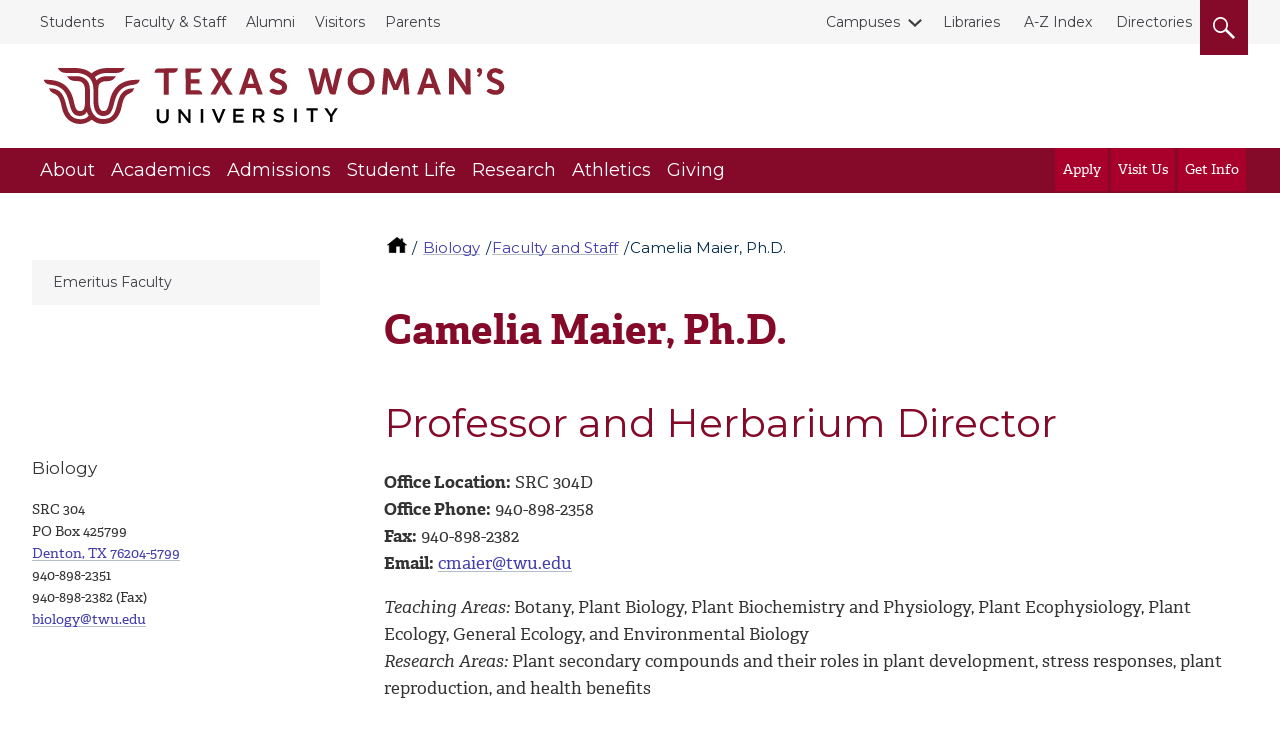

--- FILE ---
content_type: text/html; charset=UTF-8
request_url: https://twu.edu/biology/faculty-and-staff/camelia-maier-phd/
body_size: 10818
content:

  <!-- 2016 Universal Page #17573 -->
<!DOCTYPE html>
<html lang="en">
<head>
  <meta charset="utf-8">
  <meta http-equiv="x-ua-compatible" content="ie=edge">
  <meta name="viewport" content="width=device-width, initial-scale=1, minimum-scale=1">
    <meta name='robots' content='index, follow, max-image-preview:large, max-snippet:-1, max-video-preview:-1' />
  <title>Camelia Maier, Ph.D. | Texas Woman's University</title>
  <link rel="canonical" href="https://twu.edu/biology/faculty-and-staff/camelia-maier-phd/" />
  <meta name="description" content="Learn more about Camelia Maier, Ph.D., Faculty and Staff and Biology. Texas Woman's University (TWU) is the nation's largest university system focused on women.">
  <!-- Meta Open Graph -->
<meta property="og:title" content="Camelia Maier, Ph.D. | Texas Woman's University" />
<meta property="og:description" content="Learn more about Camelia Maier, Ph.D., Faculty and Staff and Biology. Texas Woman's University (TWU) is the nation's largest university system focused on women." />
<meta property="og:type" content="website" />
<meta property="og:url" content="https://twu.edu/biology/faculty-and-staff/camelia-maier-phd" />
<meta property="og:image" content="https://twu.edu/media/images/traditions/Maroon-&-White-900.jpg" />
<meta property="og:locale" content="en_US" />
<meta name="twitter:card" content="summary_large_image" />
<meta name="twitter:site" content="@txwomans" />
<meta name="twitter:title" content="Camelia Maier, Ph.D. | Texas Woman's University" />
<meta name="twitter:description" content="Learn more about Camelia Maier, Ph.D., Faculty and Staff and Biology. Texas Woman's University (TWU) is the nation's largest university system focused on women." />
<meta name="twitter:image" content="https://twu.edu/media/images/traditions/Maroon-&-White-900.jpg" />
<!-- End Meta Open Graph -->
  <meta name="id" content="7519"/>
  <script src="https://ajax.googleapis.com/ajax/libs/jquery/2.2.4/jquery.min.js"></script>
<link rel="stylesheet" type="text/css" href="/media/css/main2.css?v=20260123011106" /><!-- main2.css -->
<link rel="stylesheet" type="text/css" href="/media/css/override2.css?v=20260123011106" /> <!-- override2.css -->  
<link rel="preconnect" href="https://fonts.googleapis.com">
<link rel="preconnect" href="https://fonts.gstatic.com" crossorigin>
<link href="https://fonts.googleapis.com/css2?family=Montserrat:ital,wght@0,100..900;1,100..900&display=swap" rel="stylesheet">
   <!-- 2016 Universal Extra Header Code Getter -->
  <script src="https://use.typekit.net/bee2zir.js"></script>
  <script>try{Typekit.load({ async: true });}catch(e){}</script>
  <!-- Google Tag Manager -->
<script>(function(w,d,s,l,i){w[l]=w[l]||[];w[l].push({'gtm.start':
new Date().getTime(),event:'gtm.js'});var f=d.getElementsByTagName(s)[0],
j=d.createElement(s),dl=l!='dataLayer'?'&l='+l:'';j.async=true;j.src=
'https://www.googletagmanager.com/gtm.js?id='+i+dl;f.parentNode.insertBefore(j,f);
})(window,document,'script','dataLayer','GTM-MWTBF3');</script>
<!-- End Google Tag Manager --> <!-- Tag Manager Head Getter -->
   <!-- Facebook Pixel Getter -->
   <!-- Custom header code -->  
</head>
<body>
        <!-- Google Tag Manager (noscript) -->
<noscript><iframe src="https://www.googletagmanager.com/ns.html?id=GTM-MWTBF3"
height="0" width="0" style="display:none;visibility:hidden"></iframe></noscript>
<!-- End Google Tag Manager (noscript) --> <!-- Tag Manager Body Getter -->  
  	<!-- Top nav, header, main nav -->
  	<!-- ^^ 2016 Common header getter id #228 ^^ -->
    <div class="skip"><a href="#main-content">skip to main content</a></div>
    <nav class="topbar">
        <div class="wrap wrap--wide">
            <div class="topbar__list--left">
              <!-- ^^ 2016 Top nav-left getter id #219 ^^ -->
              	<ul class="topbar__list">
<li><a href="//twu.edu/students/">Students</a></li>
<li><a href="//twu.edu/faculty-staff/">Faculty &amp; Staff</a></li>
<li><a href="//twu.edu/alumni/">Alumni</a></li>
<li><a href="//twu.edu/visitors/">Visitors</a></li>
<li><a href="//twu.edu/parents/">Parents</a></li>
</ul>
            </div>
            <div class="topbar__list--right">
              <div class="topbar__list">
                	<!-- ^^ 2016 Top nav-right getter id #220 -->
                  				<ul class="topbar__list">
                    <li class="topbar__dropdown"><a href="#" class="topbar__dropdown__toggle">
                        <span class="topbar__dropdown__icon">
                            <span class="svgstore svgstore--chevron-down">
                                <svg>
                                    <use xlink:href="/media/img/svgstore.svg#chevron-down"></use>
                                </svg>
                            </span>
                        </span>Campuses</a>
                        <ul class="topbar__dropdown__list">
<li><a href="//twu.edu/">Denton</a></li>
<li><a href="//twu.edu/dallas/">Dallas</a></li>
<li><a href="//twu.edu/houston/">Houston</a></li>
</ul>
                    </li>
                </ul><p><a href="//twu.edu/library/">Libraries</a>&nbsp; <a href="//twu.edu/a-z-index/">A-Z Index</a>&nbsp; <a href="//apps.twu.edu/directories/">Directories</a></p>
                  <button class="btn header__small__search--toggle" aria-label="search">
                      <span class="hide">Search</span>
                      <span class="header__small__search-toggle--open" aria-label="open" role="img">
                          <span class="svgstore svgstore--search" aria-label="open">
                              <svg>
                                  <use xlink:href="/media/img/svgstore.svg#search"></use>
                              </svg>
                          </span>
                      </span>
                      <span class="header__small__search-toggle--close" aria-label="close" role="img">
                          <span class="svgstore svgstore--close" aria-label="close">
                              <svg >
                                  <use xlink:href="/media/img/svgstore.svg#close"></use>
                              </svg>
                          </span>
                      </span>
                  </button>
              </div>
            </div>
          </div>
    </nav>

    <header class="header">
      <div class="header__small">
        <button class="btn header__small__menu--toggle" aria-label="menu">
        <span class="hide">Menu</span>
          <span class="header__small__menu-toggle--open" aria-label="open" role="img">
              <span class="svgstore svgstore--menu" aria-label="open">
                <svg>
                  <use xlink:href="/media/img/svgstore.svg#menu"></use>
                </svg>
              </span>
          </span>
          <span class="header__small__menu-toggle--close" aria-label="close" role="img">
          <span class="svgstore svgstore--close" aria-label="close">
            <svg>
              <use xlink:href="/media/img/svgstore.svg#close"></use>
            </svg>
          </span>
        </span>
        </button>
				<!-- Search button small -->
        <button class="btn header__small__search--toggle" aria-label="search">
            <span class="hide">Search</span>
          <span class="header__small__search-toggle--open" aria-label="open" role="img">
              <span class="svgstore svgstore--search" aria-label="open">
                <svg>
                  <use xlink:href="/media/img/svgstore.svg#search"></use>
                </svg>
              </span>
            </span>
          <span class="header__small__search-toggle--close" aria-label="close" role="img">
              <span class="svgstore svgstore--close" aria-label="close">
                <svg>
                  <use xlink:href="/media/img/svgstore.svg#close"></use>
                </svg>
              </span>
            </span>
        </button>
      </div>
      <!-- Logo -->
      <div class="wrap wrap--wide">
        <a href="//twu.edu" class="header__logo" aria-label="Texas Woman's University">
          <span class="hide">Texas Woman's University</span>
          <span class="svgstore svgstore--twu_logo">
            <svg>
              <use xlink:href="/media/img/svgstore.svg#twu_logo"></use>
            </svg>
          </span>
        </a>
      </div>
      <nav class="nav__wrap">
          <div class="wrap wrap--wide">
            <ul class="nav__list">
              <!-- ^^ 2016 Main nav getter id #222 ^^ --> 
              			<!-- ** Main navigation list text/main-nav ** -->
              <li><a href="//twu.edu/about-twu/" class="nav__link">About</a>
                
                <div class="subnav__list">
                  <div class="subnav__list--wrap">
                    <ul>
                      <li><a href="//twu.edu/maps/" class="subnav__link">Maps</a></li>
					  <li><a href="//twu.edu/parking/" class="subnav__link">Parking</a></li>
					  <li><a href="//twu.edu/contact-twu/" class="subnav__link">Contact TWU</a></li>
					  <li><a href="https://webapps.twu.edu/calendar/" class="subnav__link">Calendar of Events</a></li>
					  <li><a href="//twu.edu/administration/" class="subnav__link">Administration</a></li>
					  <li><a href="//twu.edu/about-twu/campuses-institutes-and-centers/" class="subnav__link">Campuses, Institutes & Centers</a></li>
					  <li><a href="//twu.edu/attractions/" class="subnav__link">Attractions</a></li>
					  <li><a href="//twu.edu/traditions/" class="subnav__link">Traditions</a></li>
					  <li><a href="//twu.edu/about-twu/brief-history-of-twu/" class="subnav__link">History of TWU</a></li>
                      <li><a href="https://twu.edu/marketing-communication/news-media-services/media-kit/" class="subnav__link">For the Media</a></li>
					  <li><a href="//twu.edu/about-twu/accreditation-and-carnegie-classification/" class="subnav__link">Accreditation & Classification</a></li>
					  <li><a href="//twu.edu/about-twu/purpose-mission-vision-values-principles/" class="subnav__link">Purpose, Mission, Vision, Values...</a></li>
                   	  
                                       
                   </ul>
                  </div>
                </div>
              </li>
			<!-- ** Main navigation list text/main-nav ** -->
              <li><a href="//twu.edu/academics/" class="nav__link">Academics</a>
                
                <div class="subnav__list">
                  <div class="subnav__list--wrap">
                    <ul>
                      <li><a href="//twu.edu/programs-majors/" class="subnav__link">Find Your Program</a></li>
					  <li><a href="//twu.edu/my-courses/" class="subnav__link">My Courses</a></li>
					  <li><a href="//twu.edu/colleges-departments/" class="subnav__link">Colleges & Departments</a></li>
					  <li><a href="//twu.edu/gradschool/" class="subnav__link">Graduate School</a></li>
					  <li><a href="//twu.edu/registrar/academic-calendars/" class="subnav__link">Academic Calendar</a></li>
					  <li><a href="//webadvisor.twu.edu/WebAdvisor/WebAdvisor?TOKENIDX=3379389169&type=M&constituency=WBST&pid=CORE-WBST" class="subnav__link">Class Schedules</a></li>
					  <li><a href="//twu.edu/research-discovery/" class="subnav__link">Research & Discovery</a></li>
					  <li><a href="https://catalog.twu.edu/" class="subnav__link">Catalogs</a></li>
					  <li><a href="/classrooms/" class="subnav__link">Classrooms</a></li>
                      
					  
					  
                   	  
                                       
                   </ul>
                  </div>
                </div>
              </li>
			<!-- ** Main navigation list text/main-nav ** -->
              <li><a href="//twu.edu/admissions/" class="nav__link">Admissions</a>
                
                <div class="subnav__list">
                  <div class="subnav__list--wrap">
                    <ul>
                      <li><a href="//twu.edu/admissions/" class="subnav__link">Admissions Office (Apply)</a></li>
					  <li><a href="//twu.edu/finaid/" class="subnav__link">Financial Aid</a></li>
					  <li><a href="//twu.edu/finaid/cost-to-attend/" class="subnav__link">Cost of Attendance</a></li>
					  <li><a href="//twu.edu/visit/" class="subnav__link">Visit TWU</a></li>
					  <li><a href="//twu.edu/finaid/scholarships/" class="subnav__link">Scholarships</a></li>
					  <li><a href="//twu.edu/admissions/info-request/" class="subnav__link">Get Info about TWU</a></li>
					  <li><a href="//twu.edu/admissions/application-process/" class="subnav__link">Student Records</a></li>
					  
					  
                      
					  
					  
                   	  
                                       
                   </ul>
                  </div>
                </div>
              </li>
			<!-- ** Main navigation list text/main-nav ** -->
              <li><a href="//twu.edu/student-life/" class="nav__link">Student Life</a>
                
                <div class="subnav__list">
                  <div class="subnav__list--wrap">
                    <ul>
                      <li><a href="//twu.edu/student-life/" class="subnav__link">Student Life Home</a></li>
					  <li><a href="//twu.edu/housing/" class="subnav__link">Housing</a></li>
					  <li><a href="//twu.edu/dining/" class="subnav__link">Dining</a></li>
					  <li><a href="//twu.edu/student-union/" class="subnav__link">Student Union</a></li>
					  <li><a href="//twu.edu/fitandrec/" class="subnav__link">Fitness & Recreation</a></li>
					  <li><a href="https://careerconnections.twu.edu/" class="subnav__link">Career Connections Center</a></li>
					  <li><a href="//twu.edu/student-health-services/" class="subnav__link">Student Health Services</a></li>
					  <li><a href="//twu.edu/student-health-services/mental-health/" class="subnav__link">Mental Health Resources</a></li>
					  <li><a href="//twu.edu/student-life/find-resources/" class="subnav__link">Find Resources</a></li>
                      
					  
					  
                   	  
                                       
                   </ul>
                  </div>
                </div>
              </li>
			<!-- ** Main navigation list text/main-nav ** -->
              <li><a href="//twu.edu/research-discovery/" class="nav__link">Research</a>
                
                <div class="subnav__list">
                  <div class="subnav__list--wrap">
                    <ul>
                      <li><a href="//twu.edu/research/" class="subnav__link">Research & Sponsored Programs</a></li>
					  <li><a href="//twu.edu/about-twu/campuses-institutes-and-centers/" class="subnav__link">Campuses, Institutes & Centers</a></li>
					  <li><a href="//twu.edu/library/" class="subnav__link">Libraries</a></li>
					  <li><a href="//twu.edu/institutional-review-board-irb/" class="subnav__link">Institutional Review Board</a></li>
					  <li><a href="//twu.edu/center-for-research-design-and-analysis-crda/" class="subnav__link">Research Design & Analysis</a></li>
					  <li><a href="//twu.edu/center-student-research/" class="subnav__link">Center for Student Research</a></li>
					  
					  
					  
                      
					  
					  
                   	  
                                       
                   </ul>
                  </div>
                </div>
              </li>
			<!-- ** Main navigation list text/main-nav ** -->
              <li><a href="//twuathletics.com/" class="nav__link">Athletics</a>
                
                
					  
					  
					  
					  
					  
					  
					  
					  
                      
					  
					  
                   	  
                    
              </li>
			<!-- ** Main navigation list text/main-nav ** -->
              <li><a href="//twu.edu/advancement/" class="nav__link">Giving</a>
                
                <div class="subnav__list">
                  <div class="subnav__list--wrap">
                    <ul>
                      <li><a href="//twu.edu/advancement/ways-to-give/" class="subnav__link">Ways to Give</a></li>
					  <li><a href="//give.twu.edu/give/495114/#!/donation/checkout " class="subnav__link">Give Online Now</a></li>
					  <li><a href="//twu.edu/advancement/about-us/" class="subnav__link">Contact Us</a></li>
					  
					  
					  
					  
					  
					  
                      
					  
					  
                   	  
                                       
                   </ul>
                  </div>
                </div>
              </li>

            </ul>

            <!-- Calls to action to right of Main nav -->
            <ul class="nav__list nav__list--cta">
            	<!-- ^^ 2016 Main nav CTAs getter id #226 ^^ -->
            			<li><a href="//twu.edu/admissions/how-to-apply/" class="nav__link nav__link--cta">Apply</a></li>
		<li><a href="https://twu.edu/visit/" class="nav__link nav__link--cta">Visit Us</a></li>
		<li><a href="https://twu.edu/admissions/info-request/" class="nav__link nav__link--cta">Get Info</a></li>

            </ul>

            <!-- Mobile top secondary nav -->
            <ul class="nav__list nav__list--sub" id="mobile-secondary-nav">
              <!-- ^^ 2016 Mobile top navigation getter #218 ^^ -->
               <li><a href="//twu.edu/students/" class="nav__link nav__link--sub">Students</a></li>

<li><a href="//twu.edu/faculty-staff/" class="nav__link nav__link--sub">Faculty & Staff</a></li>                                             


<li><a href="//twu.edu/alumni/" class="nav__link nav__link--sub">Alumni</a></li>                                             


<li><a href="//twu.edu/visitors/" class="nav__link nav__link--sub">Visitors</a></li>                                             


<li><a href="//twu.edu/parents/" class="nav__link nav__link--sub">Parents</a></li>                                             



<li><a href="#" class="nav__link nav__link--sub">Campuses</a>
	<ul class="subnav__list">
<li><a href="//twu.edu/">Denton</a></li>
<li><a href="//twu.edu/dallas/">Dallas</a></li>
<li><a href="//twu.edu/houston/">Houston</a></li>
</ul>
  
</li>
 <li><a href="//twu.edu/library/" class="nav__link nav__link--sub">Libraries</a></li>

<li><a href="//twu.edu/a-z-index/" class="nav__link nav__link--sub">A-Z Index</a></li>                                             


<li><a href="//apps.twu.edu/directories/" class="nav__link nav__link--sub">Directories</a></li>                                             






              
            </ul>
            
            <!-- Script added Michael @ TERMINALFOUR adds classes to mobile top links and other on T4 ouptput -->
            <script>
              //(function addTopLinksClasses() {
              //	document.querySelectorAll('#mobile-secondary-nav li a').forEach(function(el, idx, arr) {
              // 		el.setAttribute('class', 'nav__link nav__link--sub');
             //  	});
             //  }) ();

             var divs = document.querySelectorAll('#mobile-secondary-nav li a');

             [].forEach.call(divs, function(el) {
               // do whatever
               el.setAttribute('class', 'nav__link nav__link--sub');
             });
              
            </script>
          </div>
<div class="floating-menu">
    <div class="close-menu-button">
        <button class="mobile-hidden btn header__small__menu--toggle" aria-label="close menu">
        <span class="hide">Close Menu</span>
          <span class="header__small__menu-toggle--close" aria-label="Close Menu">
          <span class="svgstore svgstore--close">
            <svg>
              <use xlink:href="/media/img/svgstore.svg#close"></use>
            </svg> 
          </span>
        </span>
      </button>
    </div>
    <div class="close-menu-text">
      <p class="white-text">(Close Menu)</p>
    </div> 
</div> <!-- END floating menu -->
        </nav>
        <div class="search__wrap" role="search">
          <div class="wrap wrap--wide">
            <!-- ^^  2016 Search form code getter id # ^^ --> 
            <form class="search__form" role="search" action="//twu.edu/google-search/" name="searchbox_005403614445289922437:jojcfftqsqk">
              <label for="query" class="hide" title="Search">Search</label>
  <input type="hidden" name="cx" value="005403614445289922437:jojcfftqsqk" title="Google Custom Search" />
  <input type="hidden" name="cof" value="FORID:11" title="Google Custom Search" />
  <input name="q" type="text" class="form-control" placeholder="Search TWU" id="query" title="Search TWU" />
              <button class="search__button" aria-label="search" type="submit"><span class="hide">Search</span>
                  <span class="svgstore svgstore--search">
                    <svg>
                      <use xlink:href="/media/img/svgstore.svg#search"></use>
                    </svg>
                  </span>
                </button>
            </form>
            <button class="mobile--hidden btn search__close" aria-label="close">
              <span class="search__close--icon"><span class="hide">Close</span>
                  <span class="svgstore svgstore--close">
                    <svg>
                      <use xlink:href="/media/img/svgstore.svg#close"></use>
                    </svg>
                  </span>
                </span>
            </button>
          </div>
        </div>
    </header>

<!-- emergency layout A -->
<div id="emergency">  
    
    
</div>    <!-- Outer .wrap -->
    <div class="wrap">
    <!-- ^^ 2016 Site breadcrumbs id #223  ^^ --><nav aria-labelledby="breadcrumbs_heading">
     <p class="hide" id="breadcrumbs_heading">You are here</p>
          <ol class="breadcrumbs">
               <li>
                <a class="home-icon" href="/" aria-label="TWU home">
                  <span class="hide">TWU Home</span>
                  <svg class="home-icon" aria-hidden="true">
                      <use xlink:href="/media/img/svgstore.svg#home"></use>
                  </svg>
                </a>
               </li>
               <li><a href="/biology/">Biology</a></li><li><a href="/biology/faculty-and-staff/">Faculty and Staff</a></li><li>Camelia Maier, Ph.D.                 </li>
            </ol>
        </nav> 
<style>
    .breadcrumbs {
    margin-top: 2.5em;
    } 
    @media only screen and (min-width: 1024px) {
        .breadcrumbs {
        margin: 2.75em 0 0 23.65em;
        } 
        .main {
        margin-top: 0;
        }
        .main, .sidebar {
        margin-top: 0;
        }
    }
    @media screen and (min-width: 1440px) {
        .breadcrumbs {
        margin: 2.75em 0 0 25.65em;
        } 
    }
</style> 
        <aside class="sidebar">
            <div class="dropdown dropdown--subnav">
              <a href="#" class="dropdown__toggle btn btn-default btn--full-width">
                In this section
                <span class="dropdown__icon">
                  <span class="svgstore svgstore--arrow">
                    <svg>
                      <use xlink:href="/media/img/svgstore.svg#arrow"></use>
                    </svg>
                  </span>
                </span>
              </a>
              <!-- ^^ Sliding Inner Navigation id 249 ^^ -->
              <!-- Navigation Sub Level 4 #243 --><ul class="sidebar-subnav dropdown__list spacing" role="menu"><li role="menuitem"><a href="/biology/faculty-and-staff/emeritus-faculty/">Emeritus Faculty</a></li></ul>
            </div>
				</aside>
      <main class="main">
        <!-- Output current section Name -->
        <h1 id="main-content">Camelia Maier, Ph.D.</h1>
        <!-- .main .section -->
        <div class="section">      
            <!-- ** End T4 Header **-->
          	<!-- ** Start T4 live content **-->
           	<!-- navigation object : Campus notice getter -->
    				<!-- ** Text Only content type 2016-text/html ** -->
<div class="section hide-image">
<h2>Professor and Herbarium Director</h2>
<p><strong>Office Location:</strong> SRC 304D<br /><strong>Office Phone:</strong> 940-898-2358<br /><strong>Fax:</strong> 940-898-2382<br /><strong>Email:</strong>&nbsp;<a href="mailto: cmaier@twu.edu ">cmaier@twu.edu</a>&nbsp;</p>
<p><em>Teaching Areas:</em> Botany, Plant Biology, Plant Biochemistry and Physiology, Plant Ecophysiology, Plant Ecology, General Ecology, and Environmental Biology<br /><em>Research Areas:</em> Plant secondary compounds and their roles in plant development, stress responses, plant reproduction, and health benefits</p>
<h3>Education</h3>
<table class="table table-bordered table-hover">
<tbody>
<tr>
<td><strong>Degree</strong></td>
<td><strong>Date</strong></td>
<td><strong>Institution</strong></td>
<td><strong>Field</strong></td>
</tr>
<tr>
<td>Postdoc</td>
<td>1996-1999</td>
<td>The Noble Foundation, Ardmore, OK</td>
<td>Plant Biology</td>
</tr>
<tr>
<td>PhD</td>
<td>1996</td>
<td>University of North Texas</td>
<td>Molecular Biology</td>
</tr>
<tr>
<td>MS</td>
<td>1992</td>
<td>University of North Texas</td>
<td>Biology</td>
</tr>
<tr>
<td>BS</td>
<td>1980</td>
<td>University of Bucharest, Romania</td>
<td>Biology</td>
</tr>
</tbody>
</table>
<h3>Major Academic/Research Interests</h3>
<p>Phytoestrogens, reproductive ecology of dioecious plants, epicuticular waxes, mineral deposits, plant-animal interactions, native plants, secondary metabolites and their anticancer (mechanism of action), antioxidant, and antipain properties</p>
<p><strong>Current projects</strong></p>
<p>Medicinal properties of plant secondary metabolites, specifically:</p>
<ul>
<li><em>Identification of Novel Non-Opioid</em><span>&nbsp;</span><em>Analgesics</em> of <em>Euphorbia bicolor</em>, a native plant, in collaboration with Dr. Dayna Averitt (TWU). <em>E. bicolor</em> phytochemicals have the potential to treat pain, analgesia occurring through at least three mechanisms, and that they do not target opioid receptors.</li>
<li><em>Antiproliferative Activity of Secondary Metabolites</em> in <em>E. bicolor, E. maculata, E. dentata,</em> and dioecious <em>Maclura pomifera</em> and their mechanisms of action in ER-positive and triple-negative breast cancer cell lines</li>
</ul>
<p>Other research interests:</p>
<p>Estrogen compounds in plants (phytoestrogens) biochemistry and functions; plant epicuticular wax biochemistry, deposition and functions; plant mineral depositions and functions; plant-pollinator interactions; native plants.</p>
<h4>Select Publications</h4>
<ol>
<li>Basu P<span>., <strong>Maier C.</strong>, Averitt D.L., and Basu A., 2023, NLR family pyrin domain containing 3 (NLRP3) inflammasomes and neuropathic pain &ndash; Emphasis on microRNAs (miRNAs) as important regulators. <em>European Journal of </em></span><em>Pharmacology</em> 955, https://doi.org/10.1016/j.ejphar.2023.175901</li>
<li>Basu P., Averitt D.L., <strong>Maier C.</strong>, and Basu A., 2022, The effects of nuclear factor erythroid 2 (NFE2)-related factor 2 (Nrf2) activation in preclinical models of peripheral neuropathic pain, <em>Antioxidants, Health Outcomes of Antioxidants and Oxidative Stress </em>section<em>, Antioxidants in Chronic Pain II </em>special issue 11(2), 430,<span></span><a href="https://doi.org/10.3390/antiox11020430">https://doi.org/10.3390/antiox11020430</a></li>
<li>Basu, P., Averitt, D.L., and <strong>Maier, C.</strong> (2022) <em>Euphorbia&nbsp;bicolor</em>(<em>Euphorbiaceae</em>) Latex Phytochemicals and Applications to Analgesia, In V.R. Preedy (Ed.) <em>The Neuroscience of Anesthetics and Analgesics: Treatment, Mechanisms of Action, and Adverse Reactions</em>,<em> </em>Elsevier</li>
<li>Basu P., <strong>Maier C.</strong>, and Basu A., 2021, Effects of curcumin and its different formulations in preclinical and clinical studies of peripheral neuropathic and postoperative pain: A comprehensive review. <em>International Journal of Molecular Sciences</em> 22 (9), 4666,<span></span><a href="https://doi.org/10.3390/ijms22094666">https://doi.org/10.3390/ijms22094666</a></li>
<li>Basu P., Thallapareddy C., and <strong>Maier C.</strong>, 2021, <em>In vitro</em> antidiabetic and antioxidant properties of dioecious <em>Morus alba</em> (<em>Moraceae</em>) extracts. <em>Pharmacognosy</em><em> </em><em>Research, </em>doi: 10.4103/pr.pr_103_20</li>
<li>Basu P., Meza E., Bergel M., and <strong>Maier C.</strong>, 2020, Estrogenic, antiestrogenic and antiproliferative activities of <em>Euphorbia bicolor</em> (<em>Euphorbiaceae</em>) latex extract and its phytochemicals. <em>Nutrients</em>&rsquo; special issue "<em>Flavonoids and Cancer Prevention</em>", 12 (1). doi:10.3390/nu12010059</li>
<li>Basu, P., Hornung, R.S., Averitt, D.L., and <strong>Maier, C.</strong> (2019). <em>Euphorbia bicolor</em> (<em>Euphorbiaceae</em>) latex extract reduces inflammatory cytokines and oxidative stress in a rat model of orofacial pain. <em>Oxidative Medicine and Cellular Longevity</em>., doi: 10.1155/2019/8594375.</li>
<li>Basu, P., Tongkhuya, S.A., Harris, T.L., Riley, A. R., <strong>Maier, C.</strong>, Granger J., Wojtaszek J., and D.L. Averitt (2019). <em>Euphorbia bicolor</em> (<em>Euphorbiaceae</em>) latex phytochemicals induce long-lasting non-opioid peripheral analgesia in a rat inflammatory pain model. <em>Frontiers in Pharmacology</em>., doi: 10.3389/fphar.2019.00958.</li>
<li>Basu, P., and <strong>Maier, C.</strong> (2018). Phytoestrogens and breast cancer: In vitro anticancer activities of isoflavones, lignans, coumestans, stilbenes, and their analogs and derivatives. <em>Biomedicine &amp; Pharmacognosy, 107</em>., doi: 1648-1666.</li>
<li>Basu, P., Dixon D., Varghese, D., and <strong>Maier, C.</strong> (2018). Detection of estrogenic, antiestrogenic, and drug synergistic activities of seven commercially available fruits by in vitro reporter assays. <em>Pharmacognosy Research, 10 (2)</em>., doi: 10.4103/pr.pr_111_17.</li>
<li>Basu, P., Sunny, S., and <strong>Maier, C.</strong> (2016). Estrogenic and antiestrogenic activities of commercially dietary supplements containing herbal ingredients and <em>International Journal of Pharmacy and Pharmaceutical Sciences, 8 (11)</em>., doi: 10.22159/ijpps.2016v8i11.4687.</li>
<li>Upadhyay, P., and <strong>Maier, C.</strong> (2016). Alleviation of drought stress in <em>Arabidopsis thaliana</em> by 17-beta estradiol application. <em>American Journal of Plant Sciences, 7 (14)</em>., doi: 10.4236/ajps.2016.714186.</li>
<li>Basu P., Sunny S., and&nbsp;<strong>Maier C</strong>., 2016, Estrogenic and antiestrogenic activities of commercially dietary supplements containing herbal ingredients and isoflavones,&nbsp;<em>International Journal of Pharmacy and Pharmaceutical Sciences&nbsp;</em>8(11): 307-312, DOI: 10.22159/ijpps.2016v8i11.4687</li>
<li>Basu P.,&nbsp;<strong>Maier C.</strong>&nbsp;and Averitt D.L., 2016, Novel effects of&nbsp;<em>Euphorbia bicolor</em>&nbsp;<strong>(</strong><em>Euphorbiaceae</em><strong>)&nbsp;</strong>latex extract on nociceptors.&nbsp;<em>The Journal of Pain</em>, 17(4): S81</li>
<li>Upadhyay P., and&nbsp;<strong>Maier C</strong>., 2016, Effect of 17&beta;-estradiol on growth, primary metabolism, phenylpropanoid pathway and pathogen resistance in&nbsp;<em>Arabidopsis thaliana</em>,&nbsp;<em>American Journal of Plant Sciences&nbsp;</em>7:1693-1710, DOI: 10.4236/ajps.2016.713160</li>
<li>Basu P., and&nbsp;<strong>Maier C</strong>., 2016,&nbsp;<em>In vitro</em>&nbsp;antioxidant activities and polyphenol contents of seven commercially available fruits.&nbsp;<em>Pharmacognosy Research</em>&nbsp;8(4): 258-264, DOI: 10.4103/0974-8490.188875</li>
<li>Basu P., and&nbsp;<strong>Maier C</strong>., 2016,&nbsp;<em>In vitro</em>&nbsp;antioxidant activities of black and red raspberry fruits after sequential solvent extraction.&nbsp;<em>The FASEB Journal</em>, 30(1S): 1174.13</li>
<li>Basu P.,&nbsp;<strong>Maier C.</strong>,&nbsp;and Basu A., 2016, Dietary Soy Phytoestrogens and Biomarkers of Osteoporosis, in V. R. Preedy (Ed.)&nbsp;<em>Biomarkers in Disease: Methods, Discoveries and Applications</em>, Springer (Online first;&nbsp;<a href="http://link.springer.com/referenceworkentry/10.1007/978-94-007-7745-3_36-1">doi: 10.1007/978-94-007-7745-3_36-1</a>)</li>
<li><strong>Maier C</strong>., 2014, Microscopy as a tool for student engagement in experiential learning, in A. Mendez-Vilas (Ed.)&nbsp;<em>Microscopy: Advances in Scientific Research and Education</em>, Microscopy Book Series #6, Formatex Research Center, ISBN 978-84-942134-4-1, pp. 1181-1187</li>
<li>Wojtaszek J., and<strong>&nbsp;Maier C.</strong>, 2014, A microscopic review of the sunflower and honeybee mutualistic relationship,&nbsp;<em>International Journal of AgriScience&nbsp;</em>4(5): 272-282</li>
<li><strong>Maier C.</strong>,&nbsp;and Bierschank E., 2013, Plant Biology Lab Manual (Second edition), Fountainhead Press, ISBN 978-1-59871-707-5</li>
<li>Wojtaszek J., Rivera F., and<strong>&nbsp;Maier C.</strong>, 2009, Sign-mediated communication between sunflowers and honeybees, Proceedings of the 33<sup>rd</sup>&nbsp;Annual Meeting of the Semiotic Society of America, Semiotics 2008 (J. Deely and L. Sbrocchi, eds.). Legas Pub., Ottawa, Canada, pp. 233-239</li>
<li>Whaley W.L., Rummel J.D., Zemenu E., Li W., Yang P., Rodgers B.C., Bailey J., Moody C.L., Huhman D.V.,&nbsp;<strong>Maier C.</strong>, Sumner L.W., Starnes S.D., 2007, Isolation and characterization of osajin and pomiferin: Discovery laboratory exercises for organic chemistry,&nbsp;<em>The Chemical Educator</em>&nbsp;12(3): 179-184</li>
<li>Arnott H.J., and&nbsp;<strong>Maier C.</strong>, 2006, Cystolith and nebencystolithen (secondary cystoliths) in white mulberry (<em>Morus alba</em>,&nbsp;<em>Moraceae</em>),&nbsp;<em>Texas Journal of Microscopy</em>&nbsp;37(2): 58-59</li>
<li><strong>Maier C.</strong>,&nbsp;and Arnott H.J., 2002, An interdisciplinary inquiry laboratory on calcium biomineralization in plants,&nbsp;<em>Texas Journal of Microscopy</em>&nbsp;33(2): 51-54</li>
<li><strong>Maier C.</strong>, 2001, Introducing science students to plant waxes,&nbsp;<em>Texas Journal of Microscopy</em>&nbsp;32 (2): 45-49</li>
<li><strong>Maier C.</strong>,&nbsp;and Post-Beittenmiller D., 1998, Epicuticular wax on leek&nbsp;<em>in vitro</em>&nbsp;developmental stages and seedlings under varied growth conditions,&nbsp;<em>Plant Science&nbsp;</em>134: 53-67</li>
<li>Lee S.-J., Chung H.-Y.,&nbsp;<strong>Maier C.</strong>, Wood A.R., Dixon R.A., and Mabry T.J., 1998, Identification and estrogenic activity of flavonoids from&nbsp;<em>Artemisia vulgaris</em>,&nbsp;<em>Journal of Agricultural and Food Chemistry</em>&nbsp;46(8): 3325-3329</li>
<li>Lee S.-J., Wood A.R.,&nbsp;<strong>Maier C.</strong>, Dixon R.A. and Mabry T.J., 1998, Prenylated flavonoids from&nbsp;<em>Maclura pomifera</em>,&nbsp;<em>Phytochemistry</em>&nbsp;49(8): 2573-2577</li>
<li>Hemphill J.K.,&nbsp;<strong>Maier C.</strong>, and Chapman K.D., 1998, Rapid&nbsp;<em>in vitro</em>&nbsp;regeneration of cotton (<em>Gossypium hirsutum</em>),&nbsp;<em>Plant Cell Reports</em>&nbsp;17: 273-278</li>
<li><strong>Maier C.</strong>, Chapman K.D., and Smith D.W., 1997, Phytoestrogens and floral development in dioecious&nbsp;<em>Maclura pomifera</em>&nbsp;(Raf.) Schneid. and&nbsp;<em>Morus rubra</em>&nbsp;(Moraceae),&nbsp;<em>Plant Science&nbsp;</em>130: 27-40</li>
<li><strong>Maier C.</strong>, Chapman K.D., and Smith D.W., 1995, Differential estrogenic activities of male and female extracts from two dioecious species,&nbsp;<em>Plant Science</em>&nbsp;109: 31-43</li>
</ol>
<h3>Courses and Teaching Responsibilities</h3>
<p>Plant Biology, Ecology, Undergraduate Biology Seminar, Undergraduate and Graduate Research</p>
<h4>Undergraduate Courses:</h4>
<ul>
<li>BIOL. 2113, Plant Biology; BIOL. 4223, Ecology</li>
</ul>
<h4>Graduate Courses:</h4>
<ul>
<li>BIOC. 6650, Plant Biochemistry and Physiology, Federation of North Texas Universities, team-taught at UNT</li>
<li>BIOL. 5903, Plant Environmental Biology (developed the course)</li>
<li>BIOL. 5903, Plant Physiological Ecology (developed the course)</li>
<li>BIOL. 6903, Plant Ecophysiology (developed the course)</li>
</ul>
</div>
<!-- ** Text Only content type 2016-text/html ** -->					<!-- navigation object : Date Modified --><p id="page-updated"><em>Page last updated&nbsp;5:04 PM, January 31, 2024&nbsp;</em></p>
				<!-- ** End T4 live content **-->
        <!-- ** Start T4 Footer **-->
				       </div>
       <!-- end .main .section -->
     </main>
		<!-- end .main .sidebar -->
     <div class="sidebar sidebar--secondary">
				<!-- ^^ 2016 2016 Sidebar related content #212 ^^ -->
        
        <!-- ^^ 2016 Sidebar related content branch #213 ^^ -->
							<div class="sidebar__group" role="region" aria-label="Department contact">
              <div class="sidebar__heading">
                Biology
              </div>
              <p>SRC 304<br />PO Box 425799<br /><a href="https://map.concept3d.com/?id=576#!ce/19934?ct/19003,18900,18899,18901,18902,18904,18903,19007,19008">Denton, TX 76204-5799</a><br />940-898-2351<br />940-898-2382 (Fax)<br /><a href="mailto:biology@twu.edu">biology@twu.edu</a></p>
            </div>
		</div>
    </div>
		<!-- end .wrap for .main -->
				<!-- page footer -->
				<!-- ^^ 2016 Common footer getter #229 ^^ -->
        <footer class="footer">
          <div class="footer__wrap">
            <div class="wrap">
              <!-- ^^ 2016 Footer social media links getter id #214 ^^ -->
              			<div class="footer__social">
                <ul>
                  <li><a class="footer__social--icon" title="TWU&#39;s Facebook account" aria-label="TWU Facebook" href="https://facebook.com/TexasWomansUniversity">
            <span class="svgstore svgstore--facebook">       				<svg>                   
              	<use xlink:href="/media/img/svgstore.svg#facebook"></use>                 
              </svg>
            </span>
          </a></li>
          
          <li><a class="footer__social--icon" title="TWU's X account" aria-label="TWU X" href="https://twitter.com/txwomans">
            <span class="svgstore svgstore--x">       				<svg>                   
              	<use xlink:href="/media/img/svgstore.svg#x"></use>                 
              </svg>
            </span>
          </a></li>
          
          <li><a class="footer__social--icon" title="TWU's Instagram account" aria-label="TWU Instagram" href="https://instagram.com/txwomans/">
            <span class="svgstore svgstore--instagram">       				<svg>                   
              	<use xlink:href="/media/img/svgstore.svg#instagram"></use>                 
              </svg>
            </span>
          </a></li>
          
          <li><a class="footer__social--icon" title="TWU's Threads account" aria-label="TWU Threads" href="https://www.threads.net/@txwomans">
            <span class="svgstore svgstore--threads">       				<svg>                   
              	<use xlink:href="/media/img/svgstore.svg#threads"></use>                 
              </svg>
            </span>
          </a></li>
          
          <li><a class="footer__social--icon" title="TWU's LinkedIn account" aria-label="TWU LinkedIn" href="https://linkedin.com/school/texaswomansuniversity">
            <span class="svgstore svgstore--linkedin">       				<svg>                   
              	<use xlink:href="/media/img/svgstore.svg#linkedin"></use>                 
              </svg>
            </span>
          </a></li>
          
          <li><a class="footer__social--icon" title="TWU's YouTube account" aria-label="TWU YouTube" href="https://www.youtube.com/@txwomans">
            <span class="svgstore svgstore--youtube">       				<svg>                   
              	<use xlink:href="/media/img/svgstore.svg#youtube"></use>                 
              </svg>
            </span>
          </a></li>
          
          
                </ul>
              </div>
              <div class="footer__nav">
                <div class="row">
                  <!-- ^^ 2016 Footer navigation getter id #224 ^^ -->
                  <div class="col-xs-12 col-lg-4">
	<ul>
<li><a href="//twu.edu/my-courses/">My Courses</a></li>
<li><a href="//portal.twu.edu/">Pioneer Portal</a></li>
<li><a href="//webmail.twu.edu/">Webmail</a></li>
<li><a href="//twu.edu/technology/">Service Desk</a></li>
<li><a href="https://twu.edu/privacy/">Privacy Statement</a></li>
</ul>
</div><div class="col-xs-12 col-lg-4">
	<ul>
<li><a href="//twu.edu/humanresources/careers-at-twu/jobs/">Careers at TWU</a></li>
<li><a href="https://commerce.cashnet.com/twupay">Pay for Classes</a></li>
<li><a href="//twu.edu/contact-twu/">Contact TWU</a></li>
<li><a href="//twu.edu/emergency-contact/">Emergency Contact Information</a></li>
<li><a href="//twu.edu/digital-accessibility/">Digital Accessibility</a></li>
</ul>
</div>
                  <!-- ^^ 2016 Footer address and copyright getter id #225 ^^ -->
                  <div class="col-xs-12 col-lg-3">
                    <div class="footer__contact">
                      Texas Woman's University<span class="break"></span>
                      304 Administration Dr.<span class="break"></span>
                      Denton, TX 76204 <span class="break"></span>
                      940-898-2000
                    </div>
                    <div class="athletics-logo">
                    <a href="https://twuathletics.com/"><img src="/media/images/denton/twu-athletics-logo.png" alt="TWU Athletics Logo"></a>
                    </div>
                    <div class="athletics-text">
                        <a href="https://twuathletics.com/">TWU Athletics</a>
                    </div>
                    <div class="copyright">&copy; 2026 Texas Woman's University</div>
                  </div>
                </div>
              </div>
            </div>
            <div class="footer__cr">
              <div class="wrap">
              </div>
            </div>
          </div>
          <!-- ^^ 2016 Footer tx links getter id #393 ^^ -->
         
      </footer>
    <script type="text/javascript" src="https://pxl-twuedu.terminalfour.net/prod01/twu-cdn-pxl/media/js/script.js?v=20260123011106"></script> <!-- script.js -->
    
  </body>
</html>